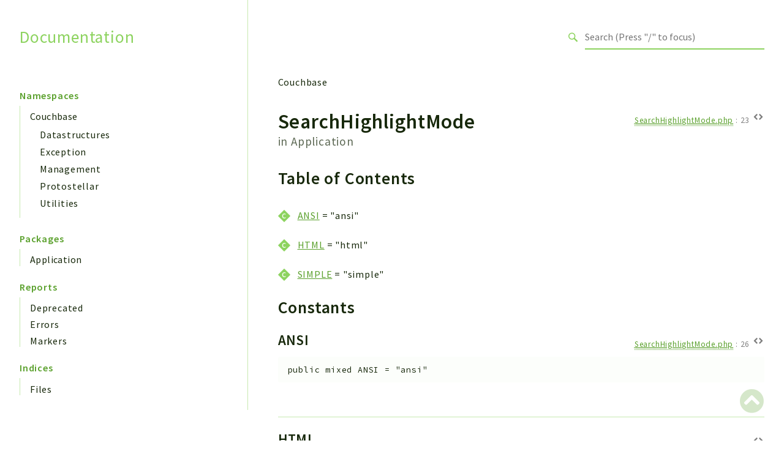

--- FILE ---
content_type: text/html
request_url: https://docs.couchbase.com/sdk-api/couchbase-php-client/classes/Couchbase-SearchHighlightMode.html
body_size: 3217
content:
<!DOCTYPE html>
<html lang="en">
<head>
    <meta charset="utf-8">
            <title>Documentation</title>
    
    <meta name="viewport" content="width=device-width, initial-scale=1.0">
    <base href="../">
    <link rel="icon" href="images/favicon.ico"/>
    <link rel="stylesheet" href="css/normalize.css">
    <link rel="stylesheet" href="css/base.css">
            <link rel="preconnect" href="https://fonts.gstatic.com">
        <link href="https://fonts.googleapis.com/css2?family=Source+Sans+Pro:wght@400;600;700&display=swap" rel="stylesheet">
        <link href="https://fonts.googleapis.com/css2?family=Source+Code+Pro:wght@400;600;700&display=swap" rel="stylesheet">
        <link rel="stylesheet" href="css/template.css">
        <link rel="stylesheet" href="https://cdnjs.cloudflare.com/ajax/libs/font-awesome/5.12.0/css/all.min.css" integrity="sha256-ybRkN9dBjhcS2qrW1z+hfCxq+1aBdwyQM5wlQoQVt/0=" crossorigin="anonymous" />
        <link rel="stylesheet" href="https://cdn.jsdelivr.net/npm/prismjs@1.23.0/themes/prism-okaidia.css">
        <link rel="stylesheet" href="https://cdn.jsdelivr.net/npm/prismjs@1.23.0/plugins/line-numbers/prism-line-numbers.css">
        <link rel="stylesheet" href="https://cdn.jsdelivr.net/npm/prismjs@1.23.0/plugins/line-highlight/prism-line-highlight.css">
                <script src="https://cdn.jsdelivr.net/npm/fuse.js@3.4.6"></script>
        <script src="https://cdn.jsdelivr.net/npm/css-vars-ponyfill@2"></script>
        <script src="js/search.js"></script>
        <script defer src="js/searchIndex.js"></script>
    </head>
<body id="top">
    <header class="phpdocumentor-header phpdocumentor-section">
    <h1 class="phpdocumentor-title"><a href="" class="phpdocumentor-title__link">Documentation</a></h1>
    <input class="phpdocumentor-header__menu-button" type="checkbox" id="menu-button" name="menu-button" />
    <label class="phpdocumentor-header__menu-icon" for="menu-button">
        <i class="fas fa-bars"></i>
    </label>
    <section data-search-form class="phpdocumentor-search">
    <label>
        <span class="visually-hidden">Search for</span>
        <svg class="phpdocumentor-search__icon" width="21" height="20" viewBox="0 0 21 20" fill="none" xmlns="http://www.w3.org/2000/svg">
            <circle cx="7.5" cy="7.5" r="6.5" stroke="currentColor" stroke-width="2"/>
            <line x1="12.4892" y1="12.2727" x2="19.1559" y2="18.9393" stroke="currentColor" stroke-width="3"/>
        </svg>
        <input type="search" class="phpdocumentor-field phpdocumentor-search__field" placeholder="Loading .." disabled />
    </label>
</section>

    <nav class="phpdocumentor-topnav">
    <ul class="phpdocumentor-topnav__menu">
        </ul>
</nav>
</header>

    <main class="phpdocumentor">
        <div class="phpdocumentor-section">
            <input class="phpdocumentor-sidebar__menu-button" type="checkbox" id="sidebar-button" name="sidebar-button" />
<label class="phpdocumentor-sidebar__menu-icon" for="sidebar-button">
    Menu
</label>
<aside class="phpdocumentor-column -four phpdocumentor-sidebar">
                    <section class="phpdocumentor-sidebar__category">
            <h2 class="phpdocumentor-sidebar__category-header">Namespaces</h2>
                                    <h4 class="phpdocumentor-sidebar__root-namespace">
    <a href="namespaces/couchbase.html" class="">Couchbase</a>
</h4>
    <ul class="phpdocumentor-list">
                    <li>
                <a href="namespaces/couchbase-datastructures.html" class="">Datastructures</a>
                
            </li>
                    <li>
                <a href="namespaces/couchbase-exception.html" class="">Exception</a>
                
            </li>
                    <li>
                <a href="namespaces/couchbase-management.html" class="">Management</a>
                
            </li>
                    <li>
                <a href="namespaces/couchbase-protostellar.html" class="">Protostellar</a>
                
            </li>
                    <li>
                <a href="namespaces/couchbase-utilities.html" class="">Utilities</a>
                
            </li>
            </ul>

                        </section>
                <section class="phpdocumentor-sidebar__category">
            <h2 class="phpdocumentor-sidebar__category-header">Packages</h2>
                                    <h4 class="phpdocumentor-sidebar__root-namespace">
    <a href="packages/Application.html" class="">Application</a>
</h4>

                        </section>
            
    <section class="phpdocumentor-sidebar__category">
        <h2 class="phpdocumentor-sidebar__category-header">Reports</h2>
                <h3 class="phpdocumentor-sidebar__root-package"><a href="reports/deprecated.html">Deprecated</a></h3>
        <h3 class="phpdocumentor-sidebar__root-package"><a href="reports/errors.html">Errors</a></h3>
        <h3 class="phpdocumentor-sidebar__root-package"><a href="reports/markers.html">Markers</a></h3>
    </section>

    <section class="phpdocumentor-sidebar__category">
        <h2 class="phpdocumentor-sidebar__category-header">Indices</h2>
        <h3 class="phpdocumentor-sidebar__root-package"><a href="indices/files.html">Files</a></h3>
    </section>
</aside>

            <div class="phpdocumentor-column -eight phpdocumentor-content">
                    <ul class="phpdocumentor-breadcrumbs">
            <li class="phpdocumentor-breadcrumb"><a href="namespaces/couchbase.html">Couchbase</a></li>
    </ul>

    <article class="phpdocumentor-element -interface">
        <h2 class="phpdocumentor-content__title">
    SearchHighlightMode
                <div class="phpdocumentor-element__package">
            in
            <ul class="phpdocumentor-breadcrumbs">
                                    <li><a href="packages/Application.html">Application</a></li>
                            </ul>
        </div>
    </h2>

        <aside class="phpdocumentor-element-found-in">
    <abbr class="phpdocumentor-element-found-in__file" title="SearchHighlightMode.php"><a href="files/searchhighlightmode.html"><abbr title="SearchHighlightMode.php">SearchHighlightMode.php</abbr></a></abbr>
    :
    <span class="phpdocumentor-element-found-in__line">23</span>

            <a href="classes/Couchbase-SearchHighlightMode.html#source-view.23"  class="phpdocumentor-element-found-in__source" data-line="23" data-modal="source-view"></a>
    </aside>

        
    <section class="phpdocumentor-description"></section>








<h3 id="toc">
    Table of Contents
    <a href="#toc" class="headerlink"><i class="fas fa-link"></i></a>
</h3>

<dl class="phpdocumentor-table-of-contents">
            <dt class="phpdocumentor-table-of-contents__entry -constant -public">
    <a href="classes/Couchbase-SearchHighlightMode.html#constant_ANSI">ANSI</a>
    <span>
        &nbsp;= &quot;ansi&quot;                            </span>
</dt>
<dd></dd>

            <dt class="phpdocumentor-table-of-contents__entry -constant -public">
    <a href="classes/Couchbase-SearchHighlightMode.html#constant_HTML">HTML</a>
    <span>
        &nbsp;= &quot;html&quot;                            </span>
</dt>
<dd></dd>

            <dt class="phpdocumentor-table-of-contents__entry -constant -public">
    <a href="classes/Couchbase-SearchHighlightMode.html#constant_SIMPLE">SIMPLE</a>
    <span>
        &nbsp;= &quot;simple&quot;                            </span>
</dt>
<dd></dd>

                    </dl>



        
    <section class="phpdocumentor-constants">
        <h3 class="phpdocumentor-elements__header" id="constants">
            Constants
            <a href="classes/Couchbase-SearchHighlightMode.html#constants" class="headerlink"><i class="fas fa-link"></i></a>
        </h3>
                    <article class="phpdocumentor-element -constant -public ">
    <h4 class="phpdocumentor-element__name" id="constant_ANSI">
        ANSI
        <a href="classes/Couchbase-SearchHighlightMode.html#constant_ANSI" class="headerlink"><i class="fas fa-link"></i></a>
    </h4>

    <aside class="phpdocumentor-element-found-in">
    <abbr class="phpdocumentor-element-found-in__file" title="SearchHighlightMode.php"><a href="files/searchhighlightmode.html"><abbr title="SearchHighlightMode.php">SearchHighlightMode.php</abbr></a></abbr>
    :
    <span class="phpdocumentor-element-found-in__line">26</span>

            <a href="classes/Couchbase-SearchHighlightMode.html#source-view.26"  class="phpdocumentor-element-found-in__source" data-line="26" data-modal="source-view"></a>
    </aside>

    
    <code class="phpdocumentor-signature phpdocumentor-code ">
    <span class="phpdocumentor-signature__visibility">public</span>
        <span class="phpdocumentor-signature__type">mixed</span>
    <span class="phpdocumentor-signature__name">ANSI</span>
    = <span class="phpdocumentor-signature__default-value">&quot;ansi&quot;</span>
</code>


        <section class="phpdocumentor-description"></section>

        <section class="phpdocumentor-description"></section>

    

</article>
                    <article class="phpdocumentor-element -constant -public ">
    <h4 class="phpdocumentor-element__name" id="constant_HTML">
        HTML
        <a href="classes/Couchbase-SearchHighlightMode.html#constant_HTML" class="headerlink"><i class="fas fa-link"></i></a>
    </h4>

    <aside class="phpdocumentor-element-found-in">
    <abbr class="phpdocumentor-element-found-in__file" title="SearchHighlightMode.php"><a href="files/searchhighlightmode.html"><abbr title="SearchHighlightMode.php">SearchHighlightMode.php</abbr></a></abbr>
    :
    <span class="phpdocumentor-element-found-in__line">25</span>

            <a href="classes/Couchbase-SearchHighlightMode.html#source-view.25"  class="phpdocumentor-element-found-in__source" data-line="25" data-modal="source-view"></a>
    </aside>

    
    <code class="phpdocumentor-signature phpdocumentor-code ">
    <span class="phpdocumentor-signature__visibility">public</span>
        <span class="phpdocumentor-signature__type">mixed</span>
    <span class="phpdocumentor-signature__name">HTML</span>
    = <span class="phpdocumentor-signature__default-value">&quot;html&quot;</span>
</code>


        <section class="phpdocumentor-description"></section>

        <section class="phpdocumentor-description"></section>

    

</article>
                    <article class="phpdocumentor-element -constant -public ">
    <h4 class="phpdocumentor-element__name" id="constant_SIMPLE">
        SIMPLE
        <a href="classes/Couchbase-SearchHighlightMode.html#constant_SIMPLE" class="headerlink"><i class="fas fa-link"></i></a>
    </h4>

    <aside class="phpdocumentor-element-found-in">
    <abbr class="phpdocumentor-element-found-in__file" title="SearchHighlightMode.php"><a href="files/searchhighlightmode.html"><abbr title="SearchHighlightMode.php">SearchHighlightMode.php</abbr></a></abbr>
    :
    <span class="phpdocumentor-element-found-in__line">27</span>

            <a href="classes/Couchbase-SearchHighlightMode.html#source-view.27"  class="phpdocumentor-element-found-in__source" data-line="27" data-modal="source-view"></a>
    </aside>

    
    <code class="phpdocumentor-signature phpdocumentor-code ">
    <span class="phpdocumentor-signature__visibility">public</span>
        <span class="phpdocumentor-signature__type">mixed</span>
    <span class="phpdocumentor-signature__name">SIMPLE</span>
    = <span class="phpdocumentor-signature__default-value">&quot;simple&quot;</span>
</code>


        <section class="phpdocumentor-description"></section>

        <section class="phpdocumentor-description"></section>

    

</article>
            </section>

        
        <div class="phpdocumentor-modal" id="source-view">
    <div class="phpdocumentor-modal-bg" data-exit-button></div>
    <div class="phpdocumentor-modal-container">
        <div class="phpdocumentor-modal-content">
        <pre style="max-height: 500px; overflow-y: scroll" data-src="files/SearchHighlightMode.php.txt" class="language-php line-numbers linkable-line-numbers"></pre>
        </div>
        <button data-exit-button class="phpdocumentor-modal__close">X</button>
    </div>
</div>

    <script type="text/javascript">
        function loadExternalCodeSnippets(line) {
            Array.prototype.slice.call(document.querySelectorAll('pre[data-src]')).forEach((pre) => {
                var src = pre.getAttribute('data-src').replace( /\\/g, '/');
                var extension = (src.match(/\.(\w+)$/) || [, ''])[1];
                var language = 'php';

                var code = document.createElement('code');
                code.className = 'language-' + language;

                pre.textContent = '';

                pre.setAttribute('data-line', line)
                code.textContent = 'Loading…';

                pre.appendChild(code);

                var xhr = new XMLHttpRequest();

                xhr.open('GET', src, true);

                xhr.onreadystatechange = function () {
                    if (xhr.readyState == 4) {

                        if (xhr.status < 400 && xhr.responseText) {
                            code.textContent = xhr.responseText;

                            Prism.highlightElement(code);
                        }
                        else if (xhr.status >= 400) {
                            code.textContent = '✖ Error ' + xhr.status + ' while fetching file: ' + xhr.statusText;
                        }
                        else {
                            code.textContent = '✖ Error: File does not exist, is empty or trying to view from localhost';
                        }
                    }
                };

                xhr.send(null);
            });
        }

        var modals = document.querySelectorAll("[data-modal]");

        modals.forEach(function (trigger) {
            trigger.addEventListener("click", function (event) {
                //event.preventDefault();
                const modal = document.getElementById(trigger.dataset.modal);
                modal.classList.add("phpdocumentor-modal__open");
                loadExternalCodeSnippets(trigger.dataset.line)
                const exits = modal.querySelectorAll("[data-exit-button]");
                exits.forEach(function (exit) {
                    exit.addEventListener("click", function (event) {
                        event.preventDefault();
                        modal.classList.remove("phpdocumentor-modal__open");
                    });
                });
            });
        });
    </script>

    </article>
                <section data-search-results class="phpdocumentor-search-results phpdocumentor-search-results--hidden">
    <section class="phpdocumentor-search-results__dialog">
        <header class="phpdocumentor-search-results__header">
            <h2 class="phpdocumentor-search-results__title">Search results</h2>
            <button class="phpdocumentor-search-results__close"><i class="fas fa-times"></i></button>
        </header>
        <section class="phpdocumentor-search-results__body">
            <ul class="phpdocumentor-search-results__entries"></ul>
        </section>
    </section>
</section>
            </div>
        </div>
        <a href="classes/Couchbase-SearchHighlightMode.html#top" class="phpdocumentor-back-to-top"><i class="fas fa-chevron-circle-up"></i></a>

    </main>

    <script>
        cssVars({});
    </script>
    <script src="https://cdn.jsdelivr.net/npm/prismjs@1.23.0/prism.min.js"></script>
    <script src="https://cdn.jsdelivr.net/npm/prismjs@1.23.0/plugins/autoloader/prism-autoloader.min.js"></script>
    <script src="https://cdn.jsdelivr.net/npm/prismjs@1.23.0/plugins/line-numbers/prism-line-numbers.min.js"></script>
    <script src="https://cdn.jsdelivr.net/npm/prismjs@1.23.0/plugins/line-highlight/prism-line-highlight.min.js"></script>
</body>
</html>


--- FILE ---
content_type: text/css
request_url: https://docs.couchbase.com/sdk-api/couchbase-php-client/css/base.css
body_size: 4336
content:

:root {
    /* Typography */
    --font-primary: 'Source Sans Pro', Helvetica, Arial, sans-serif;
    --font-secondary: 'Source Sans Pro', Helvetica, Arial, sans-serif;
    --font-monospace: 'Source Code Pro', monospace;
    --line-height--primary: 1.6;
    --letter-spacing--primary: .05rem;
    --text-base-size: 1em;
    --text-scale-ratio: 1.2;

    --text-xxs: calc(var(--text-base-size) / var(--text-scale-ratio) / var(--text-scale-ratio) / var(--text-scale-ratio));
    --text-xs: calc(var(--text-base-size) / var(--text-scale-ratio) / var(--text-scale-ratio));
    --text-sm: calc(var(--text-base-size) / var(--text-scale-ratio));
    --text-md: var(--text-base-size);
    --text-lg: calc(var(--text-base-size) * var(--text-scale-ratio));
    --text-xl: calc(var(--text-base-size) * var(--text-scale-ratio) * var(--text-scale-ratio));
    --text-xxl: calc(var(--text-base-size) * var(--text-scale-ratio) * var(--text-scale-ratio) * var(--text-scale-ratio));
    --text-xxxl: calc(var(--text-base-size) * var(--text-scale-ratio) * var(--text-scale-ratio) * var(--text-scale-ratio) * var(--text-scale-ratio));
    --text-xxxxl: calc(var(--text-base-size) * var(--text-scale-ratio) * var(--text-scale-ratio) * var(--text-scale-ratio) * var(--text-scale-ratio) * var(--text-scale-ratio));
    --text-xxxxxl: calc(var(--text-base-size) * var(--text-scale-ratio) * var(--text-scale-ratio) * var(--text-scale-ratio) * var(--text-scale-ratio) * var(--text-scale-ratio) * var(--text-scale-ratio));

    /* Colors */
    --primary-color-hue: 96;
    --primary-color-saturation: 57%;
    --primary-color: hsl(var(--primary-color-hue), var(--primary-color-saturation), 60%);
    --primary-color-darken: hsl(var(--primary-color-hue), var(--primary-color-saturation), 40%);
    --primary-color-darker: hsl(var(--primary-color-hue), var(--primary-color-saturation), 20%);
    --primary-color-darkest: hsl(var(--primary-color-hue), var(--primary-color-saturation), 10%);
    --primary-color-lighten: hsl(var(--primary-color-hue), var(--primary-color-saturation), 80%);
    --primary-color-lighter: hsl(var(--primary-color-hue), var(--primary-color-saturation), 99%);
    --dark-gray: #d1d1d1;
    --light-gray: #f0f0f0;

    --text-color: var(--primary-color-darkest);

    --header-height: var(--spacing-xxxxl);
    --header-bg-color: var(--primary-color);
    --code-background-color: var(--primary-color-lighter);
    --code-border-color: --primary-color-lighten;
    --button-border-color: var(--primary-color-darken);
    --button-color: transparent;
    --button-color-primary: var(--primary-color);
    --button-text-color: #555;
    --button-text-color-primary: white;
    --popover-background-color: rgba(255, 255, 255, 0.75);
    --link-color-primary: var(--primary-color-darken);
    --link-hover-color-primary: var(--primary-color-darker);
    --form-field-border-color: var(--dark-gray);
    --form-field-color: #fff;
    --admonition-success-color: var(--primary-color);
    --admonition-border-color: silver;
    --table-separator-color: var(--primary-color-lighten);
    --title-text-color: var(--primary-color);

    --sidebar-border-color: var(--primary-color-lighten);

    /* Grid */
    --container-width: 1400px;

    /* Spacing */
    --spacing-base-size: 1rem;
    --spacing-scale-ratio: 1.5;

    --spacing-xxxs: calc(var(--spacing-base-size) / var(--spacing-scale-ratio) / var(--spacing-scale-ratio) / var(--spacing-scale-ratio) / var(--spacing-scale-ratio));
    --spacing-xxs: calc(var(--spacing-base-size) / var(--spacing-scale-ratio) / var(--spacing-scale-ratio) / var(--spacing-scale-ratio));
    --spacing-xs: calc(var(--spacing-base-size) / var(--spacing-scale-ratio) / var(--spacing-scale-ratio));
    --spacing-sm: calc(var(--spacing-base-size) / var(--spacing-scale-ratio));
    --spacing-md: var(--spacing-base-size);
    --spacing-lg: calc(var(--spacing-base-size) * var(--spacing-scale-ratio));
    --spacing-xl: calc(var(--spacing-base-size) * var(--spacing-scale-ratio) * var(--spacing-scale-ratio));
    --spacing-xxl: calc(var(--spacing-base-size) * var(--spacing-scale-ratio) * var(--spacing-scale-ratio) * var(--spacing-scale-ratio));
    --spacing-xxxl: calc(var(--spacing-base-size) * var(--spacing-scale-ratio) * var(--spacing-scale-ratio) * var(--spacing-scale-ratio) * var(--spacing-scale-ratio));
    --spacing-xxxxl: calc(var(--spacing-base-size) * var(--spacing-scale-ratio) * var(--spacing-scale-ratio) * var(--spacing-scale-ratio) * var(--spacing-scale-ratio) * var(--spacing-scale-ratio));

    --border-radius-base-size: 3px;
}

/* Base Styles
-------------------------------------------------- */
body {
    color: var(--text-color);
    font-family: var(--font-primary);
    font-size: var(--text-md);
    letter-spacing: var(--letter-spacing--primary);
    line-height: var(--line-height--primary);
}

.phpdocumentor h1,
.phpdocumentor h2,
.phpdocumentor h3,
.phpdocumentor h4,
.phpdocumentor h5,
.phpdocumentor h6 {
    margin-bottom: var(--spacing-lg);
    margin-top: var(--spacing-lg);
    font-weight: 600;
}

.phpdocumentor h1 {
    font-size: var(--text-xxxxl);
    letter-spacing: var(--letter-spacing--primary);
    line-height: 1.2;
    margin-top: 0;
}

.phpdocumentor h2 {
    font-size: var(--text-xxxl);
    letter-spacing: var(--letter-spacing--primary);
    line-height: 1.25;
}

.phpdocumentor h3 {
    font-size: var(--text-xxl);
    letter-spacing: var(--letter-spacing--primary);
    line-height: 1.3;
}

.phpdocumentor h4 {
    font-size: var(--text-xl);
    letter-spacing: calc(var(--letter-spacing--primary) / 2);
    line-height: 1.35;
    margin-bottom: var(--spacing-md);
}

.phpdocumentor h5 {
    font-size: var(--text-lg);
    letter-spacing: calc(var(--letter-spacing--primary) / 4);
    line-height: 1.5;
    margin-bottom: var(--spacing-md);
    margin-top: var(--spacing-md);
}

.phpdocumentor h6 {
    font-size: var(--text-md);
    letter-spacing: 0;
    line-height: var(--line-height--primary);
    margin-bottom: var(--spacing-md);
    margin-top: var(--spacing-md);
}

.phpdocumentor h1 .headerlink,
.phpdocumentor h2 .headerlink,
.phpdocumentor h3 .headerlink,
.phpdocumentor h4 .headerlink,
.phpdocumentor h5 .headerlink,
.phpdocumentor h6 .headerlink
{
    transition: all .3s ease-in-out;
    opacity: 0;
    text-decoration: none;
    color: silver;
    font-size: 80%;
}

.phpdocumentor h1:hover .headerlink,
.phpdocumentor h2:hover .headerlink,
.phpdocumentor h3:hover .headerlink,
.phpdocumentor h4:hover .headerlink,
.phpdocumentor h5:hover .headerlink,
.phpdocumentor h6:hover .headerlink
{
    opacity: 1;
}
.phpdocumentor p {
    margin-top: 0;
    margin-bottom: var(--spacing-md);
}
.phpdocumentor figure {
    margin-bottom: var(--spacing-md);
}

.phpdocumentor figcaption {
    text-align: center;
    font-style: italic;
    font-size: 80%;
}

.phpdocumentor-uml-diagram svg {
    max-width: 100%;
    height: auto !important;
}
.phpdocumentor-line {
    border-top: 1px solid #E1E1E1;
    border-width: 0;
    margin-bottom: var(--spacing-xxl);
    margin-top: var(--spacing-xxl);
}
.phpdocumentor-section {
    box-sizing: border-box;
    margin: 0 auto;
    max-width: var(--container-width);
    padding: 0 var(--spacing-lg);
    position: relative;
    width: 100%;
}

@media (min-width: 1200px) {
    .phpdocumentor-section {
        padding: 0;
        width: 95%;
    }
}
.phpdocumentor-column {
    box-sizing: border-box;
    float: left;
    width: 100%;
}

@media (min-width: 550px) {
    .phpdocumentor-column {
        margin-left: 4%;
    }

    .phpdocumentor-column:first-child {
        margin-left: 0;
    }

    .-one.phpdocumentor-column {
        width: 4.66666666667%;
    }

    .-two.phpdocumentor-column {
        width: 13.3333333333%;
    }

    .-three.phpdocumentor-column {
        width: 22%;
    }

    .-four.phpdocumentor-column {
        width: 30.6666666667%;
    }

    .-five.phpdocumentor-column {
        width: 39.3333333333%;
    }

    .-six.phpdocumentor-column {
        width: 48%;
    }

    .-seven.phpdocumentor-column {
        width: 56.6666666667%;
    }

    .-eight.phpdocumentor-column {
        width: 65.3333333333%;
    }

    .-nine.phpdocumentor-column {
        width: 74.0%;
    }

    .-ten.phpdocumentor-column {
        width: 82.6666666667%;
    }

    .-eleven.phpdocumentor-column {
        width: 91.3333333333%;
    }

    .-twelve.phpdocumentor-column {
        margin-left: 0;
        width: 100%;
    }

    .-one-third.phpdocumentor-column {
        width: 30.6666666667%;
    }

    .-two-thirds.phpdocumentor-column {
        width: 65.3333333333%;
    }

    .-one-half.phpdocumentor-column {
        width: 48%;
    }

    /* Offsets */
    .-offset-by-one.phpdocumentor-column {
        margin-left: 8.66666666667%;
    }

    .-offset-by-two.phpdocumentor-column {
        margin-left: 17.3333333333%;
    }

    .-offset-by-three.phpdocumentor-column {
        margin-left: 26%;
    }

    .-offset-by-four.phpdocumentor-column {
        margin-left: 34.6666666667%;
    }

    .-offset-by-five.phpdocumentor-column {
        margin-left: 43.3333333333%;
    }

    .-offset-by-six.phpdocumentor-column {
        margin-left: 52%;
    }

    .-offset-by-seven.phpdocumentor-column {
        margin-left: 60.6666666667%;
    }

    .-offset-by-eight.phpdocumentor-column {
        margin-left: 69.3333333333%;
    }

    .-offset-by-nine.phpdocumentor-column {
        margin-left: 78.0%;
    }

    .-offset-by-ten.phpdocumentor-column {
        margin-left: 86.6666666667%;
    }

    .-offset-by-eleven.phpdocumentor-column {
        margin-left: 95.3333333333%;
    }

    .-offset-by-one-third.phpdocumentor-column {
        margin-left: 34.6666666667%;
    }

    .-offset-by-two-thirds.phpdocumentor-column {
        margin-left: 69.3333333333%;
    }

    .-offset-by-one-half.phpdocumentor-column {
        margin-left: 52%;
    }
}
.phpdocumentor a {
    color: var(--link-color-primary);
}

.phpdocumentor a:hover {
    color: var(--link-hover-color-primary);
}
.phpdocumentor-button {
    background-color: var(--button-color);
    border: 1px solid var(--button-border-color);
    border-radius: var(--border-radius-base-size);
    box-sizing: border-box;
    color: var(--button-text-color);
    cursor: pointer;
    display: inline-block;
    font-size: var(--text-sm);
    font-weight: 600;
    height: 38px;
    letter-spacing: .1rem;
    line-height: 38px;
    padding: 0 var(--spacing-xxl);
    text-align: center;
    text-decoration: none;
    text-transform: uppercase;
    white-space: nowrap;
    margin-bottom: var(--spacing-md);
}

.phpdocumentor-button .-wide {
    width: 100%;
}

.phpdocumentor-button:hover,
.phpdocumentor-button:focus {
    border-color: #888;
    color: #333;
    outline: 0;
}

.phpdocumentor-button.-primary {
    background-color: var(--button-color-primary);
    border-color: var(--button-color-primary);
    color: var(--button-text-color-primary);
}

.phpdocumentor-button.-primary:hover,
.phpdocumentor-button.-primary:focus {
    background-color: var(--link-color-primary);
    border-color: var(--link-color-primary);
    color: var(--button-text-color-primary);
}
.phpdocumentor form {
    margin-bottom: var(--spacing-md);
}

.phpdocumentor-field {
    background-color: var(--form-field-color);
    border: 1px solid var(--form-field-border-color);
    border-radius: var(--border-radius-base-size);
    box-shadow: none;
    box-sizing: border-box;
    height: 38px;
    padding: var(--spacing-xxxs) var(--spacing-xxs); /* The 6px vertically centers text on FF, ignored by Webkit */
    margin-bottom: var(--spacing-md);
}

/* Removes awkward default styles on some inputs for iOS */
input[type="email"],
input[type="number"],
input[type="search"],
input[type="text"],
input[type="tel"],
input[type="url"],
input[type="password"],
textarea {
    -moz-appearance: none;
    -webkit-appearance: none;
    appearance: none;
}

.phpdocumentor-textarea {
    min-height: 65px;
    padding-bottom: var(--spacing-xxxs);
    padding-top: var(--spacing-xxxs);
}

.phpdocumentor-field:focus {
    border: 1px solid var(--button-color-primary);
    outline: 0;
}

.phpdocumentor-label {
    display: block;
    margin-bottom: var(--spacing-xs);
}

.phpdocumentor-fieldset {
    border-width: 0;
    padding: 0;
}

input[type="checkbox"].phpdocumentor-field,
input[type="radio"].phpdocumentor-field {
    display: inline;
}
.phpdocumentor-column ul,
div.phpdocumentor-list > ul,
ul.phpdocumentor-list {
    list-style: circle;
}

.phpdocumentor-column ol,
div.phpdocumentor-list > ol,
ol.phpdocumentor-list {
    list-style: decimal;
}


.phpdocumentor-column ul,
div.phpdocumentor-list > ul,
ol.phpdocumentor-list,
ul.phpdocumentor-list {
    margin-top: 0;
    padding-left: 1rem;
    margin-bottom: var(--spacing-md);
}

dl {
    margin-bottom: var(--spacing-md);
}

.phpdocumentor-column ul ul,
div.phpdocumentor-list > ul ul,
ul.phpdocumentor-list ul.phpdocumentor-list,
ul.phpdocumentor-list ol.phpdocumentor-list,
ol.phpdocumentor-list ol.phpdocumentor-list,
ol.phpdocumentor-list ul.phpdocumentor-list {
    font-size: var(--text-sm);
    margin: var(--spacing-xs) 0 var(--spacing-xs) calc(var(--spacing-xs) * 2);
}

.phpdocumentor-column ul li,
.phpdocumentor-list li {
    padding-bottom: var(--spacing-xs);
}

.phpdocumentor dl dt {
    margin-bottom: var(--spacing-xs);
}

.phpdocumentor dl dd {
    margin-bottom: var(--spacing-md);
}
.phpdocumentor pre {
    margin-bottom: var(--spacing-md);
}

.phpdocumentor-code {
    font-family: var(--font-monospace);
    background: var(--code-background-color);
    border: 1px solid var(--code-border-color);
    border-radius: var(--border-radius-base-size);
    font-size: var(--text-sm);
    padding: var(--spacing-sm) var(--spacing-md);
    width: 100%;
    box-sizing: border-box;
}

.phpdocumentor-code.-dark {
    background: var(--primary-color-darkest);
    color: var(--light-gray);
    box-shadow: 0 2px 3px var(--dark-gray);
}

pre > .phpdocumentor-code {
    display: block;
    white-space: pre;
}
.phpdocumentor blockquote {
    border-left: 4px solid var(--primary-color-darken);
    margin: var(--spacing-md) 0;
    padding: var(--spacing-xs) var(--spacing-sm);
    color: var(--primary-color-darker);
    font-style: italic;
}

.phpdocumentor blockquote p:last-of-type {
    margin-bottom: 0;
}
.phpdocumentor table {
    margin-bottom: var(--spacing-md);
}

th.phpdocumentor-heading,
td.phpdocumentor-cell {
    border-bottom: 1px solid var(--table-separator-color);
    padding: var(--spacing-sm) var(--spacing-md);
    text-align: left;
}

th.phpdocumentor-heading:first-child,
td.phpdocumentor-cell:first-child {
    padding-left: 0;
}

th.phpdocumentor-heading:last-child,
td.phpdocumentor-cell:last-child {
    padding-right: 0;
}

.phpdocumentor-header {
    display: flex;
    flex-direction: row;
    align-items: stretch;
    flex-wrap: wrap;
    justify-content: space-between;
    height: auto;
    padding: var(--spacing-md) var(--spacing-md);
}

.phpdocumentor-header__menu-button {
    position: absolute;
    top: -100%;
    left: -100%;
}

.phpdocumentor-header__menu-icon {
    font-size: 2rem;
    color: var(--primary-color);
}

.phpdocumentor-header__menu-button:checked ~ .phpdocumentor-topnav {
    max-height: 250px;
    padding-top: var(--spacing-md);
}

@media (min-width: 1000px) {
    .phpdocumentor-header {
        flex-direction: row;
        padding: var(--spacing-lg) var(--spacing-lg);
        min-height: var(--header-height);
    }

    .phpdocumentor-header__menu-icon {
        display: none;
    }
}

@media (min-width: 1000px) {
    .phpdocumentor-header {
        padding-top: 0;
        padding-bottom: 0;
    }
}
@media (min-width: 1200px) {
    .phpdocumentor-header {
        padding: 0;
    }
}
.phpdocumentor-title {
    box-sizing: border-box;
    color: var(--title-text-color);
    font-size: var(--text-xxl);
    letter-spacing: .05rem;
    font-weight: normal;
    width: auto;
    margin: 0;
    display: flex;
    align-items: center;
}

.phpdocumentor-title.-without-divider {
    border: none;
}

.phpdocumentor-title__link {
    transition: all .3s ease-out;
    display: flex;
    color: var(--title-text-color);
    text-decoration: none;
    font-weight: normal;
    white-space: nowrap;
    transform: scale(.75);
    transform-origin: left;
}

.phpdocumentor-title__link:hover {
    transform: perspective(15rem) translateX(.5rem);
    font-weight: 600;
}

@media (min-width: 1000px) {
    .phpdocumentor-title {
        width: 30.6666666667%;
        border-right: var(--sidebar-border-color) solid 1px;
    }

    .phpdocumentor-title__link {
        transform-origin: left;
    }
}

@media (min-width: 1000px) {
    .phpdocumentor-title__link {
        transform: scale(.85);
    }
}

@media (min-width: 1200px) {
    .phpdocumentor-title__link {
        transform: scale(1);
    }
}
.phpdocumentor-topnav {
    display: flex;
    align-items: center;
    margin: 0;
    max-height: 0;
    overflow: hidden;
    transition: max-height 0.2s ease-out;
    flex-basis: 100%;
}

.phpdocumentor-topnav__menu {
    text-align: right;
    list-style: none;
    margin: 0;
    padding: 0;
    flex: 1;
    display: flex;
    flex-flow: row wrap;
    justify-content: center;
}

.phpdocumentor-topnav__menu-item {
    margin: 0;
    width: 100%;
    display: inline-block;
    text-align: center;
    padding: var(--spacing-sm) 0
}

.phpdocumentor-topnav__menu-item.-social {
    width: auto;
    padding: var(--spacing-sm)
}

.phpdocumentor-topnav__menu-item a {
    display: inline-block;
    color: var(--text-color);
    text-decoration: none;
    font-size: var(--text-lg);
    transition: all .3s ease-out;
    border-bottom: 1px dotted transparent;
    line-height: 1;
}

.phpdocumentor-topnav__menu-item a:hover {
    transform: perspective(15rem) translateY(.1rem);
    border-bottom: 1px dotted var(--text-color);
}

@media (min-width: 1000px) {
    .phpdocumentor-topnav {
        max-height: none;
        overflow: visible;
        flex-basis: auto;
    }

    .phpdocumentor-topnav__menu {
        display: flex;
        flex-flow: row wrap;
        justify-content: flex-end;
    }

    .phpdocumentor-topnav__menu-item,
    .phpdocumentor-topnav__menu-item.-social {
        width: auto;
        display: inline;
        text-align: right;
        padding: 0 0 0 var(--spacing-md)
    }
}
.phpdocumentor-sidebar {
    margin: 0;
    overflow: hidden;
    max-height: 0;
}

.phpdocumentor .phpdocumentor-sidebar .phpdocumentor-list {
    padding: var(--spacing-xs) var(--spacing-md);
    list-style: none;
    margin: 0;
}

.phpdocumentor .phpdocumentor-sidebar li {
    white-space: nowrap;
    text-overflow: ellipsis;
    overflow: hidden;
    padding: 0 0 var(--spacing-xxxs) var(--spacing-md);
}

.phpdocumentor .phpdocumentor-sidebar abbr,
.phpdocumentor .phpdocumentor-sidebar a {
    text-decoration: none;
    border-bottom: none;
    color: var(--text-color);
    font-size: var(--text-md);
    padding-left: 0;
    transition: padding-left .4s ease-out;
}

.phpdocumentor .phpdocumentor-sidebar a:hover,
.phpdocumentor .phpdocumentor-sidebar a.-active {
    padding-left: 5px;
    font-weight: 600;
}

.phpdocumentor .phpdocumentor-sidebar__category > * {
    border-left: 1px solid var(--primary-color-lighten);
}

.phpdocumentor .phpdocumentor-sidebar__category {
    margin-bottom: var(--spacing-lg);
}

.phpdocumentor .phpdocumentor-sidebar__category-header {
    font-size: var(--text-md);
    margin-bottom: var(--spacing-xs);
    color: var(--link-color-primary);
    font-weight: 600;
    border-left: 0;
}

.phpdocumentor .phpdocumentor-sidebar__root-package,
.phpdocumentor .phpdocumentor-sidebar__root-namespace {
    font-size: var(--text-md);
    margin: 0;
    padding-top: var(--spacing-xs);
    padding-left: var(--spacing-md);
    color: var(--text-color);
    font-weight: normal;
}

@media (min-width: 550px) {
    .phpdocumentor-sidebar {
        border-right: var(--sidebar-border-color) solid 1px;
    }
}

.phpdocumentor-sidebar__menu-button {
    position: absolute;
    top: -100%;
    left: -100%;
}

.phpdocumentor-sidebar__menu-icon {
    font-size: var(--text-md);
    font-weight: 600;
    background: var(--primary-color);
    color: white;
    margin: 0 0 var(--spacing-lg);
    display: block;
    padding: var(--spacing-sm);
    text-align: center;
    border-radius: 3px;
    text-transform: uppercase;
    letter-spacing: .15rem;
}

.phpdocumentor-sidebar__menu-button:checked ~ .phpdocumentor-sidebar {
    max-height: 100%;
    padding-top: var(--spacing-md);
}

@media (min-width: 550px) {
    .phpdocumentor-sidebar {
        overflow: visible;
        max-height: 100%;
    }

    .phpdocumentor-sidebar__menu-icon {
        display: none;
    }
}
.phpdocumentor-admonition {
    border: 1px solid var(--admonition-border-color);
    border-radius: var(--border-radius-base-size);
    border-color: var(--primary-color-lighten);
    background-color: var(--primary-color-lighter);
    padding: var(--spacing-lg);
    margin: var(--spacing-lg) 0;
    display: flex;
    flex-direction: row;
    align-items: flex-start;
}

.phpdocumentor-admonition p:last-of-type {
    margin-bottom: 0;
}

.phpdocumentor-admonition--success,
.phpdocumentor-admonition.-success {
    border-color: var(--admonition-success-color);
}

.phpdocumentor-admonition__icon {
    margin-right: var(--spacing-md);
    color: var(--primary-color);
    max-width: 3rem;
}
.phpdocumentor ul.phpdocumentor-breadcrumbs {
    font-size: var(--text-md);
    list-style: none;
    margin: 0;
    padding: 0;
}

.phpdocumentor ul.phpdocumentor-breadcrumbs a {
    color: var(--text-color);
    text-decoration: none;
}

.phpdocumentor ul.phpdocumentor-breadcrumbs > li {
    display: inline-block;
    margin: 0;
}

.phpdocumentor ul.phpdocumentor-breadcrumbs > li + li:before {
    color: var(--dark-gray);
    content: "\\\A0";
    padding: 0;
}
.phpdocumentor .phpdocumentor-back-to-top {
    position: fixed;
    bottom: 2rem;
    font-size: 2.5rem;
    opacity: .25;
    transition: all .3s ease-in-out;
    right: 2rem;
}

.phpdocumentor .phpdocumentor-back-to-top:hover {
    color: var(--link-color-primary);
    opacity: 1;
}
.phpdocumentor-search {
    position: relative;
    display: none; /** disable by default for non-js flow */
    opacity: .3; /** white-out default for loading indication */
    transition: opacity .3s, background .3s;
    margin: var(--spacing-sm) 0;
    flex: 1;
    min-width: 100%;
}

.phpdocumentor-search label {
    display: flex;
    align-items: center;
    flex: 1;
}

.phpdocumentor-search__icon {
    color: var(--primary-color);
    margin-right: var(--spacing-sm);
    width: 1rem;
    height: 1rem;
}

.phpdocumentor-search--enabled {
    display: flex;
}

.phpdocumentor-search--active {
    opacity: 1;
}

.phpdocumentor-search input:disabled {
    background-color: lightgray;
}

.phpdocumentor-search__field:focus,
.phpdocumentor-search__field {
    margin-bottom: 0;
    border: 0;
    border-bottom: 2px solid var(--primary-color);
    padding: 0;
    border-radius: 0;
    flex: 1;
}

@media (min-width: 1000px) {
    .phpdocumentor-search {
        min-width: auto;
        max-width: 20rem;
        margin: 0 0 0 auto;
    }
}
.phpdocumentor-content {
    position: relative;
}

.phpdocumentor-search-results {
    backdrop-filter: blur(5px);
    background: var(--popover-background-color);
    position: fixed;
    top: 0;
    left: 0;
    right: 0;
    bottom: 0;
    padding: 0;
    opacity: 1;
    pointer-events: all;

    transition: opacity .3s, background .3s;
}

.phpdocumentor-search-results--hidden {
    background: transparent;
    backdrop-filter: blur(0);
    opacity: 0;
    pointer-events: none;
}

.phpdocumentor-search-results__dialog {
    width: 100%;
    background: white;
    max-height: 100%;
    display: flex;
    flex-direction: column;
}

.phpdocumentor-search-results__body {
    overflow: auto;
}

.phpdocumentor-search-results__header {
    padding: var(--spacing-lg);
    display: flex;
    justify-content: space-between;
    background: var(--primary-color-darken);
    color: white;
    align-items: center;
}

.phpdocumentor-search-results__close {
    font-size: var(--text-xl);
    background: none;
    border: none;
    padding: 0;
    margin: 0;
}

.phpdocumentor  .phpdocumentor-search-results__title {
    font-size: var(--text-xl);
    margin-bottom: 0;
}

.phpdocumentor-search-results__entries {
    list-style: none;
    padding: 0 var(--spacing-lg);
    margin: 0;
}

.phpdocumentor-search-results__entry {
    border-bottom: 1px solid var(--table-separator-color);
    padding: var(--spacing-sm) 0;
    text-align: left;
}

.phpdocumentor-search-results__entry a {
    display: block;
}

.phpdocumentor-search-results__entry small {
    margin-top: var(--spacing-xs);
    margin-bottom: var(--spacing-md);
    color: var(--primary-color-darker);
    display: block;
    word-break: break-word;
}

.phpdocumentor-search-results__entry h3 {
    font-size: var(--text-lg);
    margin: 0;
}

@media (min-width: 550px) {
    .phpdocumentor-search-results {
        padding: 0 var(--spacing-lg);
    }

    .phpdocumentor-search-results__entry h3 {
        font-size: var(--text-xxl);
    }

    .phpdocumentor-search-results__dialog {
        margin: var(--spacing-xl) auto;
        max-width: 40rem;
        background: white;
        border: 1px solid silver;
        box-shadow: 0 2px 5px silver;
        max-height: 40rem;
        border-radius: 3px;
    }
}
.phpdocumentor-modal {
    position: fixed;
    width: 100vw;
    height: 100vh;
    opacity: 0;
    visibility: hidden;
    transition: all 0.3s ease;
    top: 0;
    left: 0;
    display: flex;
    align-items: center;
    justify-content: center;
}

.phpdocumentor-modal__open {
    visibility: visible;
    opacity: 1;
    transition-delay: 0s;
}

.phpdocumentor-modal-bg {
    position: absolute;
    background: gray;
    opacity: 50%;
    width: 100%;
    height: 100%;
}

.phpdocumentor-modal-container {
    border-radius: 1em;
    background: #fff;
    position: relative;
    padding: 2em;
    box-sizing: border-box;
    max-width:100vw;
}

.phpdocumentor-modal__close {
    position: absolute;
    right: 0.75em;
    top: 0.75em;
    outline: none;
    appearance: none;
    color: var(--primary-color);
    background: none;
    border: 0px;
    font-weight: bold;
    cursor: pointer;
}

/* Used for screen readers and such */
.visually-hidden {
    display: none;
}

.float-right {
    float: right;
}

.float-left {
    float: left;
}


--- FILE ---
content_type: application/javascript; charset=utf-8
request_url: https://cdn.jsdelivr.net/npm/prismjs@1.23.0/components/prism-markup-templating.min.js
body_size: -103
content:
!function(h){function v(e,n){return"___"+e.toUpperCase()+n+"___"}Object.defineProperties(h.languages["markup-templating"]={},{buildPlaceholders:{value:function(a,r,e,o){if(a.language===r){var c=a.tokenStack=[];a.code=a.code.replace(e,function(e){if("function"==typeof o&&!o(e))return e;for(var n,t=c.length;-1!==a.code.indexOf(n=v(r,t));)++t;return c[t]=e,n}),a.grammar=h.languages.markup}}},tokenizePlaceholders:{value:function(p,k){if(p.language===k&&p.tokenStack){p.grammar=h.languages[k];var m=0,d=Object.keys(p.tokenStack);!function e(n){for(var t=0;t<n.length&&!(m>=d.length);t++){var a=n[t];if("string"==typeof a||a.content&&"string"==typeof a.content){var r=d[m],o=p.tokenStack[r],c="string"==typeof a?a:a.content,i=v(k,r),u=c.indexOf(i);if(-1<u){++m;var g=c.substring(0,u),l=new h.Token(k,h.tokenize(o,p.grammar),"language-"+k,o),s=c.substring(u+i.length),f=[];g&&f.push.apply(f,e([g])),f.push(l),s&&f.push.apply(f,e([s])),"string"==typeof a?n.splice.apply(n,[t,1].concat(f)):a.content=f}}else a.content&&e(a.content)}return n}(p.tokens)}}}})}(Prism);

--- FILE ---
content_type: text/plain
request_url: https://docs.couchbase.com/sdk-api/couchbase-php-client/files/SearchHighlightMode.php.txt
body_size: 673
content:
<?php

/**
 * Copyright 2014-Present Couchbase, Inc.
 *
 * Licensed under the Apache License, Version 2.0 (the "License");
 * you may not use this file except in compliance with the License.
 * You may obtain a copy of the License at
 *
 *     http://www.apache.org/licenses/LICENSE-2.0
 *
 * Unless required by applicable law or agreed to in writing, software
 * distributed under the License is distributed on an "AS IS" BASIS,
 * WITHOUT WARRANTIES OR CONDITIONS OF ANY KIND, either express or implied.
 * See the License for the specific language governing permissions and
 * limitations under the License.
 */

declare(strict_types=1);

namespace Couchbase;

interface SearchHighlightMode
{
    public const HTML = "html";
    public const ANSI = "ansi";
    public const SIMPLE = "simple";
}
